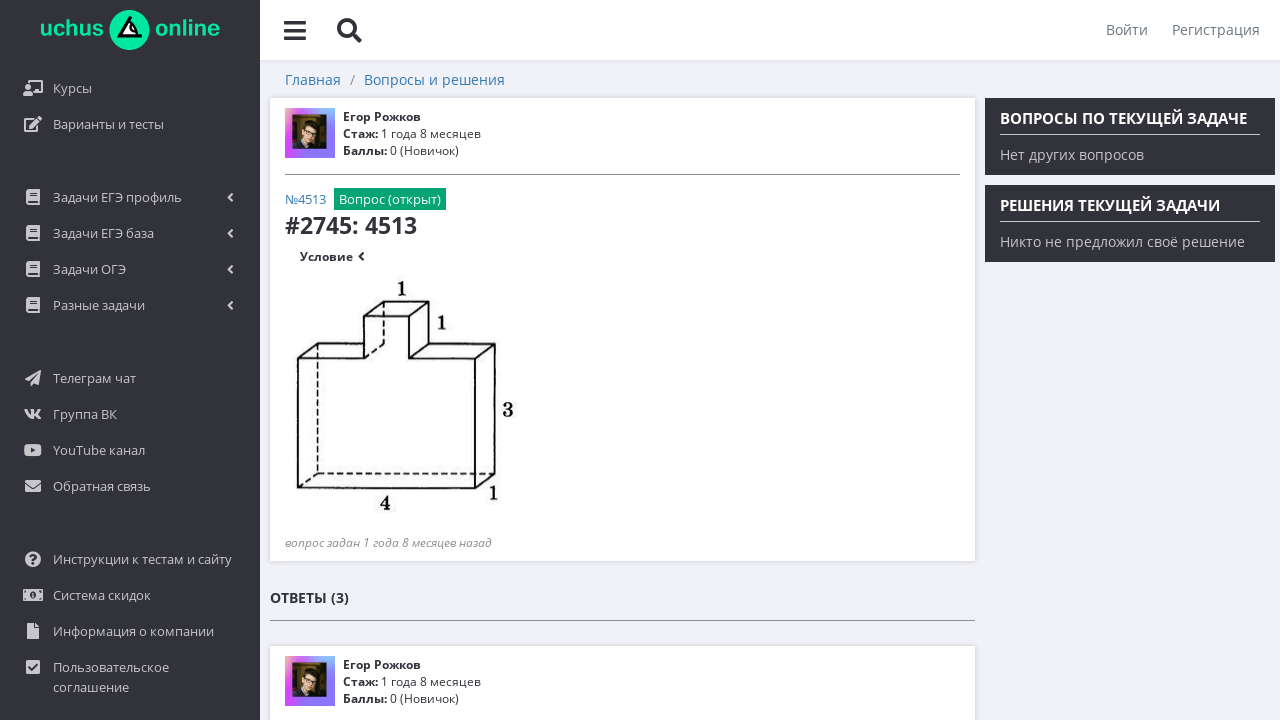

--- FILE ---
content_type: text/html; charset=UTF-8
request_url: https://uchus.online/forum/2745
body_size: 17348
content:
<!DOCTYPE html>
    <html
        lang="ru-RU"
        xmlns:og="https://ogp.me/ns#"
    >
    <head>
        <meta charset="UTF-8">
        <meta http-equiv="X-UA-Compatible" content="IE=edge">
        <meta name="viewport" content="width=device-width, initial-scale=1.0, maximum-scale=1.0">
                    <link rel="canonical" href="https://uchus.online/forum/2745" />
                        <link rel="icon" type="image/svg+xml" href="/images/logo_short.svg">
        <link rel="alternate icon" href="/images/favicon.ico">
        <link rel="mask-icon" href="/images/logo_short.svg" color="#ffffff">
        <script>
            (function(){
                var isTelegramWebView = false;

                if (navigator.userAgent.includes("Android") && typeof window.TelegramWebview !== 'undefined') {
                    isTelegramWebView = true;
                } else if (navigator.userAgent.includes("iPhone") &&
                    typeof window.TelegramWebviewProxy !== 'undefined' &&
                    typeof window.TelegramWebviewProxyProto !== 'undefined') {
                    isTelegramWebView = true;
                }

                if (isTelegramWebView) {
                    var isAndroid = /Android/i.test(navigator.userAgent);
                    var isIOS = /iPhone|iPad|iPod/i.test(navigator.userAgent);

                    if (sessionStorage.getItem('tg_ext_redirect_done')) {
                        return;
                    }
                    sessionStorage.setItem('tg_ext_redirect_done', '1');

                    if (isAndroid) {
                        // intent:// на Android
                        var chromeIntent = "intent://" + window.location.host + window.location.pathname + window.location.search +
                            "#Intent;scheme=https;package=com.android.chrome;end";
                        window.location.href = chromeIntent;
                    } else if (isIOS) {
                        // iOS
                        var chromeUrl = "googlechrome://" + window.location.href.replace(/^https?:\/\//, '');
                        window.location.href = chromeUrl;

                        setTimeout(function(){
                            window.location.href = window.location.href;
                        }, 800);
                    }
                }
            })();
        </script>
        <link href="https://i.imgur.com" rel="preconnect" crossorigin>
        <link href="https://img.youtube.com" rel="preconnect" crossorigin>
                <meta property="og:title" content="#2745: 4513 - Uchus.Online" />
        <meta property="og:type" content="instapp:photo" />
        <meta property='og:image' content="/og_image.jpg" />
                <title>#2745: 4513 - Uchus.Online</title>
        <meta name="description" content="#2745: [image reupload=&quot;0&quot; checked=&quot;1&quot; resize=&quot;1&quot; src=&quot;https://i.imgur.com/bx2XxNh.jpeg&quot; width=&quot;235&quot; height=&quot;246&quot; ]">
<meta property="og:description" content="#2745: [image reupload=&quot;0&quot; checked=&quot;1&quot; resize=&quot;1&quot; src=&quot;https://i.imgur.com/bx2XxNh.jpeg&quot; width=&quot;235&quot; height=&quot;246&quot; ]">
<meta name="csrf-param" content="_csrf">
<meta name="csrf-token" content="g2XQqfFTWExsGdJFgVHdU3WYDL7jspyBsTOZ_6eoK563FarNpQNvAy1LuQjUJo8BTcBA0ZTWqsaFVejNydtxxA==">

<link href="/assets/css-compress/cf0e809777c1c0e8308106d436b7349d.css?v=1768068386" rel="stylesheet">
<script src="/assets/js-compress/a11a5f086633392b1f0aeec77dcba977.js?v=1759635070"></script>                    <script src="/plugins/MathJax/MathJax.js?config=TeX-MML-AM_CHTML"></script>
                <link href="/css/print.css?v=1768068361" rel="stylesheet" media="print">
    </head>
    <body class="">
                
        <!--noindex-->

        <form action="/logout" method="post" name="logout-top">
            <input type="hidden" name="_csrf" value="g2XQqfFTWExsGdJFgVHdU3WYDL7jspyBsTOZ_6eoK563FarNpQNvAy1LuQjUJo8BTcBA0ZTWqsaFVejNydtxxA==" />
        </form>

        <div id="MathJax_Message" style="display: none;"></div>
        <div class="visible-print-block">Сайт подготовки к экзаменам <a href="https://uchus.online">Uchus.online</a></div>

        <div id="global-header">
            <button class="left-menu-toggler" title="toggle left menu">
                <i class="fas fa-bars"></i>
            </button>
            <button class="search-toggler" title="Искать">
                <i class="fas fa-search"></i>
            </button>
                        <div id="search-block" class="">
                <form action="/search" method="get" id="search-form">
                    <input type="text" class="borderless-input" value="" placeholder="Поиск по задачам" name="text">
                </form>
                <div class="close-button">
                    <i class="fas fa-times"></i>
                </div>
            </div>
                            <div class="unlogged-menu pull-right">
                    <button id="login" data-toggle="modal" data-target="#login-modal">Войти</button>
                    <button id="signup" data-toggle="modal" data-target="#signup-modal">Регистрация</button>
                </div>
                    </div>

        <div id="left-menu">
            <div class="wrapper">
                <div class="logo">
                    <a href="/">
                        <img src="/images/logo_full.svg" alt="logo" class="full" width="179" height="40">
                        <img src="/images/logo_short.svg" alt="logo" class="short" width="40" height="39">
                    </a>
                </div>
                <div class="scrolleble-container default-skin">
                    <div class="scrolleble-wrapper">
                        <!-- rubrics menu -->
                            <div class="menu-section">
                <ul class="vertical-navigation-menu">
                                            <li class="menu-item">
                    <a
                        href="/rubrics/1"
                        class="clearfix  metric-call"
                        data-metric-key="side_course"
                        target="_self"
                    >
                                                    <i class="fas fa-chalkboard-teacher"></i>
                                                <span class="link-title">Курсы</span>
                                            </a>
                                    </li>
                                            <li class="menu-item">
                    <a
                        href="/rubrics/2"
                        class="clearfix  metric-call"
                        data-metric-key="side_var"
                        target="_self"
                    >
                                                    <i class="fas fa-edit"></i>
                                                <span class="link-title">Варианты и тесты</span>
                                            </a>
                                    </li>
                    </ul>
    </div>
                        <!-- !rubrics menu -->

                        <!-- banks menu -->
                            <div class="menu-section">
                                    <div class="header empty"></div>
                            <ul class="vertical-navigation-menu">
                                            <li class="menu-item">
                    <a
                        href="#"
                        class="clearfix  toggler "
                        data-metric-key=""
                        target="_self"
                    >
                                                    <i class="fas fa-book"></i>
                                                <span class="link-title">Задачи ЕГЭ профиль</span>
                                                    <span class="arrow">
                                <i class="fas fa-angle-down"></i>
                            </span>
                                            </a>
                                            <ul class="submenu">
                                                                                            <li>
                                    <a
                                        href="/tasks/bank/36"
                                        class="clearfix  "
                                        data-metric-key=""
                                        target="_self"
                                    >
                                                                                <span class="link-title">1. Планиметрия</span>
                                                                            </a>
                                                                    </li>
                                                                                            <li>
                                    <a
                                        href="/tasks/bank/266"
                                        class="clearfix  "
                                        data-metric-key=""
                                        target="_self"
                                    >
                                                                                <span class="link-title">2. Векторы</span>
                                                                            </a>
                                                                    </li>
                                                                                            <li>
                                    <a
                                        href="/tasks/bank/44"
                                        class="clearfix  "
                                        data-metric-key=""
                                        target="_self"
                                    >
                                                                                <span class="link-title">3. Стереометрия</span>
                                                                            </a>
                                                                    </li>
                                                                                            <li>
                                    <a
                                        href="/tasks/bank/25"
                                        class="clearfix  "
                                        data-metric-key=""
                                        target="_self"
                                    >
                                                                                <span class="link-title">4. Классическое определение вероятности</span>
                                                                            </a>
                                                                    </li>
                                                                                            <li>
                                    <a
                                        href="/tasks/bank/256"
                                        class="clearfix  "
                                        data-metric-key=""
                                        target="_self"
                                    >
                                                                                <span class="link-title">5. Теория вероятностей</span>
                                                                            </a>
                                                                    </li>
                                                                                            <li>
                                    <a
                                        href="/tasks/bank/27"
                                        class="clearfix  "
                                        data-metric-key=""
                                        target="_self"
                                    >
                                                                                <span class="link-title">6. Уравнения</span>
                                                                            </a>
                                                                    </li>
                                                                                            <li>
                                    <a
                                        href="/tasks/bank/48"
                                        class="clearfix  "
                                        data-metric-key=""
                                        target="_self"
                                    >
                                                                                <span class="link-title">7. Нахождение значений выражений</span>
                                                                            </a>
                                                                    </li>
                                                                                            <li>
                                    <a
                                        href="/tasks/bank/40"
                                        class="clearfix  "
                                        data-metric-key=""
                                        target="_self"
                                    >
                                                                                <span class="link-title">8. Производная</span>
                                                                            </a>
                                                                    </li>
                                                                                            <li>
                                    <a
                                        href="/tasks/bank/54"
                                        class="clearfix  "
                                        data-metric-key=""
                                        target="_self"
                                    >
                                                                                <span class="link-title">9. Задачи прикладного содержания</span>
                                                                            </a>
                                                                    </li>
                                                                                            <li>
                                    <a
                                        href="/tasks/bank/58"
                                        class="clearfix  "
                                        data-metric-key=""
                                        target="_self"
                                    >
                                                                                <span class="link-title">10. Текстовые задачи</span>
                                                                            </a>
                                                                    </li>
                                                                                            <li>
                                    <a
                                        href="/tasks/bank/244"
                                        class="clearfix  "
                                        data-metric-key=""
                                        target="_self"
                                    >
                                                                                <span class="link-title">11. Графики функций</span>
                                                                            </a>
                                                                    </li>
                                                                                            <li>
                                    <a
                                        href="/tasks/bank/64"
                                        class="clearfix  "
                                        data-metric-key=""
                                        target="_self"
                                    >
                                                                                <span class="link-title">12. Исследование функций</span>
                                                                            </a>
                                                                    </li>
                                                                                            <li>
                                    <a
                                        href="/tasks/bank/70"
                                        class="clearfix  "
                                        data-metric-key=""
                                        target="_self"
                                    >
                                                                                <span class="link-title">13. Сложные уравнения</span>
                                                                            </a>
                                                                    </li>
                                                                                            <li>
                                    <a
                                        href="/tasks/bank/75"
                                        class="clearfix  "
                                        data-metric-key=""
                                        target="_self"
                                    >
                                                                                <span class="link-title">14. Стереометрия</span>
                                                                            </a>
                                                                    </li>
                                                                                            <li>
                                    <a
                                        href="/tasks/bank/76"
                                        class="clearfix  "
                                        data-metric-key=""
                                        target="_self"
                                    >
                                                                                <span class="link-title">15. Неравенства</span>
                                                                            </a>
                                                                    </li>
                                                                                            <li>
                                    <a
                                        href="/tasks/bank/78"
                                        class="clearfix  "
                                        data-metric-key=""
                                        target="_self"
                                    >
                                                                                <span class="link-title">16. Экономические задачи</span>
                                                                            </a>
                                                                    </li>
                                                                                            <li>
                                    <a
                                        href="/tasks/bank/77"
                                        class="clearfix  "
                                        data-metric-key=""
                                        target="_self"
                                    >
                                                                                <span class="link-title">17. Планиметрия</span>
                                                                            </a>
                                                                    </li>
                                                                                            <li>
                                    <a
                                        href="/tasks/bank/79"
                                        class="clearfix  "
                                        data-metric-key=""
                                        target="_self"
                                    >
                                                                                <span class="link-title">18. Параметры</span>
                                                                            </a>
                                                                    </li>
                                                                                            <li>
                                    <a
                                        href="/tasks/bank/80"
                                        class="clearfix  "
                                        data-metric-key=""
                                        target="_self"
                                    >
                                                                                <span class="link-title">19. Теория чисел</span>
                                                                            </a>
                                                                    </li>
                                                    </ul>
                                    </li>
                                            <li class="menu-item">
                    <a
                        href="#"
                        class="clearfix  toggler "
                        data-metric-key=""
                        target="_self"
                    >
                                                    <i class="fas fa-book"></i>
                                                <span class="link-title">Задачи ЕГЭ база</span>
                                                    <span class="arrow">
                                <i class="fas fa-angle-down"></i>
                            </span>
                                            </a>
                                            <ul class="submenu">
                                                                                            <li>
                                    <a
                                        href="/tasks/bank/162"
                                        class="clearfix  "
                                        data-metric-key=""
                                        target="_self"
                                    >
                                                                                <span class="link-title">1. Простые текстовые задачи</span>
                                                                            </a>
                                                                    </li>
                                                                                            <li>
                                    <a
                                        href="/tasks/bank/165"
                                        class="clearfix  "
                                        data-metric-key=""
                                        target="_self"
                                    >
                                                                                <span class="link-title">2. Величины и значения</span>
                                                                            </a>
                                                                    </li>
                                                                                            <li>
                                    <a
                                        href="/tasks/bank/167"
                                        class="clearfix  "
                                        data-metric-key=""
                                        target="_self"
                                    >
                                                                                <span class="link-title">3. Графики, диаграммы, таблицы</span>
                                                                            </a>
                                                                    </li>
                                                                                            <li>
                                    <a
                                        href="/tasks/bank/160"
                                        class="clearfix  "
                                        data-metric-key=""
                                        target="_self"
                                    >
                                                                                <span class="link-title">4. Вычисления по формуле</span>
                                                                            </a>
                                                                    </li>
                                                                                            <li>
                                    <a
                                        href="/tasks/bank/166"
                                        class="clearfix  "
                                        data-metric-key=""
                                        target="_self"
                                    >
                                                                                <span class="link-title">5. Теория вероятностей</span>
                                                                            </a>
                                                                    </li>
                                                                                            <li>
                                    <a
                                        href="/tasks/bank/168"
                                        class="clearfix  "
                                        data-metric-key=""
                                        target="_self"
                                    >
                                                                                <span class="link-title">6. Выбор подходящих вариантов</span>
                                                                            </a>
                                                                    </li>
                                                                                            <li>
                                    <a
                                        href="/tasks/bank/170"
                                        class="clearfix  "
                                        data-metric-key=""
                                        target="_self"
                                    >
                                                                                <span class="link-title">7. Функции и производные</span>
                                                                            </a>
                                                                    </li>
                                                                                            <li>
                                    <a
                                        href="/tasks/bank/174"
                                        class="clearfix  "
                                        data-metric-key=""
                                        target="_self"
                                    >
                                                                                <span class="link-title">8. Выбор утверждений</span>
                                                                            </a>
                                                                    </li>
                                                                                            <li>
                                    <a
                                        href="/tasks/bank/11"
                                        class="clearfix  "
                                        data-metric-key=""
                                        target="_self"
                                    >
                                                                                <span class="link-title">9. Фигуры на квадратной решетке. Координатная плоскость</span>
                                                                            </a>
                                                                    </li>
                                                                                            <li>
                                    <a
                                        href="/tasks/bank/164"
                                        class="clearfix  "
                                        data-metric-key=""
                                        target="_self"
                                    >
                                                                                <span class="link-title">10. Прикладные задачи по планиметрии</span>
                                                                            </a>
                                                                    </li>
                                                                                            <li>
                                    <a
                                        href="/tasks/bank/172"
                                        class="clearfix  "
                                        data-metric-key=""
                                        target="_self"
                                    >
                                                                                <span class="link-title">11. Прикладные задачи по стереометрии</span>
                                                                            </a>
                                                                    </li>
                                                                                            <li>
                                    <a
                                        href="/tasks/bank/171"
                                        class="clearfix  "
                                        data-metric-key=""
                                        target="_self"
                                    >
                                                                                <span class="link-title">12. Планиметрия</span>
                                                                            </a>
                                                                    </li>
                                                                                            <li>
                                    <a
                                        href="/tasks/bank/169"
                                        class="clearfix  "
                                        data-metric-key=""
                                        target="_self"
                                    >
                                                                                <span class="link-title">13. Стереометрия</span>
                                                                            </a>
                                                                    </li>
                                                                                            <li>
                                    <a
                                        href="/tasks/bank/9"
                                        class="clearfix  "
                                        data-metric-key=""
                                        target="_self"
                                    >
                                                                                <span class="link-title">14. Вычисления с дробями</span>
                                                                            </a>
                                                                    </li>
                                                                                            <li>
                                    <a
                                        href="/tasks/bank/159"
                                        class="clearfix  "
                                        data-metric-key=""
                                        target="_self"
                                    >
                                                                                <span class="link-title">15. Проценты и пропорции</span>
                                                                            </a>
                                                                    </li>
                                                                                            <li>
                                    <a
                                        href="/tasks/bank/161"
                                        class="clearfix  "
                                        data-metric-key=""
                                        target="_self"
                                    >
                                                                                <span class="link-title">16. Значения выражений</span>
                                                                            </a>
                                                                    </li>
                                                                                            <li>
                                    <a
                                        href="/tasks/bank/163"
                                        class="clearfix  "
                                        data-metric-key=""
                                        target="_self"
                                    >
                                                                                <span class="link-title">17. Уравнения</span>
                                                                            </a>
                                                                    </li>
                                                                                            <li>
                                    <a
                                        href="/tasks/bank/173"
                                        class="clearfix  "
                                        data-metric-key=""
                                        target="_self"
                                    >
                                                                                <span class="link-title">18. Неравенства и числовая прямая</span>
                                                                            </a>
                                                                    </li>
                                                                                            <li>
                                    <a
                                        href="/tasks/bank/175"
                                        class="clearfix  "
                                        data-metric-key=""
                                        target="_self"
                                    >
                                                                                <span class="link-title">19. Свойства чисел</span>
                                                                            </a>
                                                                    </li>
                                                                                            <li>
                                    <a
                                        href="/tasks/bank/34"
                                        class="clearfix  "
                                        data-metric-key=""
                                        target="_self"
                                    >
                                                                                <span class="link-title">20. Текстовые задачи</span>
                                                                            </a>
                                                                    </li>
                                                                                            <li>
                                    <a
                                        href="/tasks/bank/176"
                                        class="clearfix  "
                                        data-metric-key=""
                                        target="_self"
                                    >
                                                                                <span class="link-title">21. Нестандартные задачи</span>
                                                                            </a>
                                                                    </li>
                                                    </ul>
                                    </li>
                                            <li class="menu-item">
                    <a
                        href="#"
                        class="clearfix  toggler "
                        data-metric-key=""
                        target="_self"
                    >
                                                    <i class="fas fa-book"></i>
                                                <span class="link-title">Задачи ОГЭ</span>
                                                    <span class="arrow">
                                <i class="fas fa-angle-down"></i>
                            </span>
                                            </a>
                                            <ul class="submenu">
                                                                                            <li>
                                    <a
                                        href="/tasks/bank/10"
                                        class="clearfix  "
                                        data-metric-key=""
                                        target="_self"
                                    >
                                                                                <span class="link-title">1. Практическая задача 1-5</span>
                                                                            </a>
                                                                    </li>
                                                                                            <li>
                                    <a
                                        href="/tasks/bank/81"
                                        class="clearfix  "
                                        data-metric-key=""
                                        target="_self"
                                    >
                                                                                <span class="link-title">2. См. раздел 1</span>
                                                                            </a>
                                                                    </li>
                                                                                            <li>
                                    <a
                                        href="/tasks/bank/82"
                                        class="clearfix  "
                                        data-metric-key=""
                                        target="_self"
                                    >
                                                                                <span class="link-title">3. См. раздел 1</span>
                                                                            </a>
                                                                    </li>
                                                                                            <li>
                                    <a
                                        href="/tasks/bank/84"
                                        class="clearfix  "
                                        data-metric-key=""
                                        target="_self"
                                    >
                                                                                <span class="link-title">4. См. раздел 1</span>
                                                                            </a>
                                                                    </li>
                                                                                            <li>
                                    <a
                                        href="/tasks/bank/85"
                                        class="clearfix  "
                                        data-metric-key=""
                                        target="_self"
                                    >
                                                                                <span class="link-title">5. См. раздел 1</span>
                                                                            </a>
                                                                    </li>
                                                                                            <li>
                                    <a
                                        href="/tasks/bank/86"
                                        class="clearfix  "
                                        data-metric-key=""
                                        target="_self"
                                    >
                                                                                <span class="link-title">6. Вычисления с дробями</span>
                                                                            </a>
                                                                    </li>
                                                                                            <li>
                                    <a
                                        href="/tasks/bank/91"
                                        class="clearfix  "
                                        data-metric-key=""
                                        target="_self"
                                    >
                                                                                <span class="link-title">7. Координатная прямая. Числовые неравенства</span>
                                                                            </a>
                                                                    </li>
                                                                                            <li>
                                    <a
                                        href="/tasks/bank/96"
                                        class="clearfix  "
                                        data-metric-key=""
                                        target="_self"
                                    >
                                                                                <span class="link-title">8. Степени и корни</span>
                                                                            </a>
                                                                    </li>
                                                                                            <li>
                                    <a
                                        href="/tasks/bank/100"
                                        class="clearfix  "
                                        data-metric-key=""
                                        target="_self"
                                    >
                                                                                <span class="link-title">9. Уравнения</span>
                                                                            </a>
                                                                    </li>
                                                                                            <li>
                                    <a
                                        href="/tasks/bank/105"
                                        class="clearfix  "
                                        data-metric-key=""
                                        target="_self"
                                    >
                                                                                <span class="link-title">10. Теория вероятностей</span>
                                                                            </a>
                                                                    </li>
                                                                                            <li>
                                    <a
                                        href="/tasks/bank/106"
                                        class="clearfix  "
                                        data-metric-key=""
                                        target="_self"
                                    >
                                                                                <span class="link-title">11. Функции и графики</span>
                                                                            </a>
                                                                    </li>
                                                                                            <li>
                                    <a
                                        href="/tasks/bank/112"
                                        class="clearfix  "
                                        data-metric-key=""
                                        target="_self"
                                    >
                                                                                <span class="link-title">12. Расчеты по формулам</span>
                                                                            </a>
                                                                    </li>
                                                                                            <li>
                                    <a
                                        href="/tasks/bank/113"
                                        class="clearfix  "
                                        data-metric-key=""
                                        target="_self"
                                    >
                                                                                <span class="link-title">13. Неравенства</span>
                                                                            </a>
                                                                    </li>
                                                                                            <li>
                                    <a
                                        href="/tasks/bank/107"
                                        class="clearfix  "
                                        data-metric-key=""
                                        target="_self"
                                    >
                                                                                <span class="link-title">14. Прогрессии</span>
                                                                            </a>
                                                                    </li>
                                                                                            <li>
                                    <a
                                        href="/tasks/bank/118"
                                        class="clearfix  "
                                        data-metric-key=""
                                        target="_self"
                                    >
                                                                                <span class="link-title">15. Треугольники</span>
                                                                            </a>
                                                                    </li>
                                                                                            <li>
                                    <a
                                        href="/tasks/bank/122"
                                        class="clearfix  "
                                        data-metric-key=""
                                        target="_self"
                                    >
                                                                                <span class="link-title">16. Окружности</span>
                                                                            </a>
                                                                    </li>
                                                                                            <li>
                                    <a
                                        href="/tasks/bank/126"
                                        class="clearfix  "
                                        data-metric-key=""
                                        target="_self"
                                    >
                                                                                <span class="link-title">17. Четырехугольники и многоугольники</span>
                                                                            </a>
                                                                    </li>
                                                                                            <li>
                                    <a
                                        href="/tasks/bank/132"
                                        class="clearfix  "
                                        data-metric-key=""
                                        target="_self"
                                    >
                                                                                <span class="link-title">18. Фигуры на клетчатой бумаге</span>
                                                                            </a>
                                                                    </li>
                                                                                            <li>
                                    <a
                                        href="/tasks/bank/136"
                                        class="clearfix  "
                                        data-metric-key=""
                                        target="_self"
                                    >
                                                                                <span class="link-title">19. Анализ геометрических утверждений</span>
                                                                            </a>
                                                                    </li>
                                                                                            <li>
                                    <a
                                        href="/tasks/bank/137"
                                        class="clearfix  "
                                        data-metric-key=""
                                        target="_self"
                                    >
                                                                                <span class="link-title">20. Уравнения, выражения, неравенства</span>
                                                                            </a>
                                                                    </li>
                                                                                            <li>
                                    <a
                                        href="/tasks/bank/138"
                                        class="clearfix  "
                                        data-metric-key=""
                                        target="_self"
                                    >
                                                                                <span class="link-title">21. Сложные текстовые задачи</span>
                                                                            </a>
                                                                    </li>
                                                                                            <li>
                                    <a
                                        href="/tasks/bank/139"
                                        class="clearfix  "
                                        data-metric-key=""
                                        target="_self"
                                    >
                                                                                <span class="link-title">22. Построение графиков</span>
                                                                            </a>
                                                                    </li>
                                                                                            <li>
                                    <a
                                        href="/tasks/bank/140"
                                        class="clearfix  "
                                        data-metric-key=""
                                        target="_self"
                                    >
                                                                                <span class="link-title">23. Геометрические задачи на вычисление</span>
                                                                            </a>
                                                                    </li>
                                                                                            <li>
                                    <a
                                        href="/tasks/bank/141"
                                        class="clearfix  "
                                        data-metric-key=""
                                        target="_self"
                                    >
                                                                                <span class="link-title">24. Геометрические задачи на доказательство</span>
                                                                            </a>
                                                                    </li>
                                                                                            <li>
                                    <a
                                        href="/tasks/bank/142"
                                        class="clearfix  "
                                        data-metric-key=""
                                        target="_self"
                                    >
                                                                                <span class="link-title">25. Сложные геометрические задачи</span>
                                                                            </a>
                                                                    </li>
                                                    </ul>
                                    </li>
                                            <li class="menu-item">
                    <a
                        href="#"
                        class="clearfix  toggler "
                        data-metric-key=""
                        target="_self"
                    >
                                                    <i class="fas fa-book"></i>
                                                <span class="link-title">Разные задачи</span>
                                                    <span class="arrow">
                                <i class="fas fa-angle-down"></i>
                            </span>
                                            </a>
                                            <ul class="submenu">
                                                                                            <li>
                                    <a
                                        href="/tasks/bank/216"
                                        class="clearfix  "
                                        data-metric-key=""
                                        target="_self"
                                    >
                                                                                <span class="link-title">1. Чётность</span>
                                                                            </a>
                                                                    </li>
                                                                                            <li>
                                    <a
                                        href="/tasks/bank/217"
                                        class="clearfix  "
                                        data-metric-key=""
                                        target="_self"
                                    >
                                                                                <span class="link-title">2. Делимость</span>
                                                                            </a>
                                                                    </li>
                                                                                            <li>
                                    <a
                                        href="/tasks/bank/218"
                                        class="clearfix  "
                                        data-metric-key=""
                                        target="_self"
                                    >
                                                                                <span class="link-title">3. Игры</span>
                                                                            </a>
                                                                    </li>
                                                                                            <li>
                                    <a
                                        href="/tasks/bank/219"
                                        class="clearfix  "
                                        data-metric-key=""
                                        target="_self"
                                    >
                                                                                <span class="link-title">4. Комбинаторика</span>
                                                                            </a>
                                                                    </li>
                                                                                            <li>
                                    <a
                                        href="/tasks/bank/220"
                                        class="clearfix  "
                                        data-metric-key=""
                                        target="_self"
                                    >
                                                                                <span class="link-title">5. Текстовые задачи</span>
                                                                            </a>
                                                                    </li>
                                                                                            <li>
                                    <a
                                        href="/tasks/bank/222"
                                        class="clearfix  "
                                        data-metric-key=""
                                        target="_self"
                                    >
                                                                                <span class="link-title">6. Вычисления</span>
                                                                            </a>
                                                                    </li>
                                                                                            <li>
                                    <a
                                        href="/tasks/bank/98"
                                        class="clearfix  "
                                        data-metric-key=""
                                        target="_self"
                                    >
                                                                                <span class="link-title">7. Уравнения</span>
                                                                            </a>
                                                                    </li>
                                                                                            <li>
                                    <a
                                        href="/tasks/bank/223"
                                        class="clearfix  "
                                        data-metric-key=""
                                        target="_self"
                                    >
                                                                                <span class="link-title">8. Планиметрия</span>
                                                                            </a>
                                                                    </li>
                                                                                            <li>
                                    <a
                                        href="/tasks/bank/224"
                                        class="clearfix  "
                                        data-metric-key=""
                                        target="_self"
                                    >
                                                                                <span class="link-title">9. Стереометрия</span>
                                                                            </a>
                                                                    </li>
                                                                                            <li>
                                    <a
                                        href="/tasks/bank/241"
                                        class="clearfix  "
                                        data-metric-key=""
                                        target="_self"
                                    >
                                                                                <span class="link-title">10. Матрицы</span>
                                                                            </a>
                                                                    </li>
                                                                                            <li>
                                    <a
                                        href="/tasks/bank/143"
                                        class="clearfix  "
                                        data-metric-key=""
                                        target="_self"
                                    >
                                                                                <span class="link-title">11. Устаревшие задачи ЕГЭ и ОГЭ</span>
                                                                            </a>
                                                                    </li>
                                                                                            <li>
                                    <a
                                        href="/tasks/bank/254"
                                        class="clearfix  "
                                        data-metric-key=""
                                        target="_self"
                                    >
                                                                                <span class="link-title">12. Натуральные числа</span>
                                                                            </a>
                                                                    </li>
                                                                                            <li>
                                    <a
                                        href="/tasks/bank/255"
                                        class="clearfix  "
                                        data-metric-key=""
                                        target="_self"
                                    >
                                                                                <span class="link-title">13. Теория вероятностей</span>
                                                                            </a>
                                                                    </li>
                                                                                            <li>
                                    <a
                                        href="/tasks/bank/248"
                                        class="clearfix  "
                                        data-metric-key=""
                                        target="_self"
                                    >
                                                                                <span class="link-title">14. Сканави</span>
                                                                            </a>
                                                                    </li>
                                                                                            <li>
                                    <a
                                        href="/tasks/bank/270"
                                        class="clearfix  "
                                        data-metric-key=""
                                        target="_self"
                                    >
                                                                                <span class="link-title">15. ВПР</span>
                                                                            </a>
                                                                    </li>
                                                    </ul>
                                    </li>
                    </ul>
    </div>
                        <!-- !banks menu -->

                        <!-- socials menu -->
                            <div class="menu-section">
                                    <div class="header empty"></div>
                            <ul class="vertical-navigation-menu">
                                            <li class="menu-item">
                    <a
                        href="https://t.me/+2VLbN0JxzU8wYjZi"
                        class="clearfix  metric-call"
                        data-metric-key="telegram_1"
                        target="_blank"
                    >
                                                    <i class="fas fa-paper-plane"></i>
                                                <span class="link-title">Телеграм чат</span>
                                            </a>
                                    </li>
                                            <li class="menu-item">
                    <a
                        href="https://vk.com/uchus.online"
                        class="clearfix  metric-call"
                        data-metric-key="main_vk"
                        target="_blank"
                    >
                                                    <i class="fab fa-vk"></i>
                                                <span class="link-title">Группа ВК</span>
                                            </a>
                                    </li>
                                            <li class="menu-item">
                    <a
                        href="https://www.youtube.com/user/lomonosovclubvideo?sub_confirmation=1"
                        class="clearfix  metric-call"
                        data-metric-key="youtube_1"
                        target="_blank"
                    >
                                                    <i class="fab fa-youtube"></i>
                                                <span class="link-title">YouTube канал</span>
                                            </a>
                                    </li>
                                            <li class="menu-item">
                    <a
                        href="/feedback"
                        class="clearfix  metric-call"
                        data-metric-key="feedback_main"
                        target="_self"
                    >
                                                    <i class="fas fa-envelope"></i>
                                                <span class="link-title">Обратная связь</span>
                                            </a>
                                    </li>
                    </ul>
    </div>
                        <!-- !socials menu -->

                        <!-- socials menu -->
                            <div class="menu-section">
                                    <div class="header empty"></div>
                            <ul class="vertical-navigation-menu">
                                            <li class="menu-item">
                    <a
                        href="/pages/instructions"
                        class="clearfix  "
                        data-metric-key=""
                        target="_self"
                    >
                                                    <i class="fas fa-question-circle"></i>
                                                <span class="link-title">Инструкции к тестам и сайту</span>
                                            </a>
                                    </li>
                                            <li class="menu-item">
                    <a
                        href="/pages/discounts"
                        class="clearfix  "
                        data-metric-key=""
                        target="_self"
                    >
                                                    <i class="fas fa-money-bill-alt"></i>
                                                <span class="link-title">Система скидок</span>
                                            </a>
                                    </li>
                                            <li class="menu-item">
                    <a
                        href="/pages/aboutme"
                        class="clearfix  "
                        data-metric-key=""
                        target="_self"
                    >
                                                    <i class="fas fa-file"></i>
                                                <span class="link-title">Информация о компании</span>
                                            </a>
                                    </li>
                                            <li class="menu-item">
                    <a
                        href="/pages/soglashenie"
                        class="clearfix  "
                        data-metric-key=""
                        target="_self"
                    >
                                                    <i class="fas fa-check-square"></i>
                                                <span class="link-title">Пользовательское соглашение</span>
                                            </a>
                                    </li>
                    </ul>
    </div>
                        <!-- !socials menu -->
                    </div>
                </div>
            </div>
        </div>

        <!--/noindex-->

        <div id="content">
            <div class="wrapper default-skin">
                <div class="overview-shifter">
                    
                    <div id="forum-post">
    <ul class="breadcrumb"><li><a href="/">Главная</a></li>
<li><a href="/forum">Вопросы и решения</a></li>
</ul>    <div id="main-column" class="">
        <div class="post main " data-id="2745" data-type="post">
    <div class="header clearfix">
                                <div class="user-info">
                <img src="https://sun9-12.userapi.com/s/v1/ig2/tiX4L5PmSPP-__7bdcntenjOX1w71QbZojpPDVo8Yon1G53a21mgkYC4wnvv1UWGV01JbW3h0AzRnKFCTeTSx84H.jpg?size=200x200&quality=96&crop=25,462,1054,1054&ava=1" alt="" class="avatar">
                                <div class="username">Егор Рожков</div>
                <div class="experience"><b>Стаж:</b> 1 года 8 месяцев</div>
                <div class="rank"><b>Баллы:</b> 0 (Новичок)</div>
            </div>
        
        <ul class="actions-panel">
                                                                                            </ul>
            </div>
    <div class="content">
                    <div class="up-row">
                                                            <a href="/tasks/show/4513" class="task-link" title="Задача" target="_blank">№4513</a>
                                                            <a href="/forum?type=question">
                                                <span class="type question ">
                            Вопрос                                                                                        (открыт)
                                                    </span>
                    </a>
                
                            </div>
                            <div class="title">
                <h1>#2745: 4513</h1>
            </div>
                            <div class="body">
                <div class="problem">
                    <div class="title">Условие <div class="arrow"><i class="fas fa-angle-down"></i></div></div>
                    <div class="text"><p>Де&shy;таль имеет форму изоб&shy;ражённого на ри&shy;сун&shy;ке мно&shy;го&shy;гран&shy;ни&shy;ка (все дву&shy;гран&shy;ные углы пря&shy;мые). Цифры на ри&shy;сун&shy;ке обо&shy;зна&shy;ча&shy;ют длины рёбер в сан&shy;ти&shy;мет&shy;рах. Най&shy;ди&shy;те объём этой де&shy;та&shy;ли. Ответ дайте в кубических сан&shy;ти&shy;мет&shy;рах.</p>

<p><span class="adaptive-image"><span class="wrapper" style="width: 235px;padding-top: 104%;"><img style="position:absolute" src="/upload/files/tasks/4513/m9_nCg2ma5Zeb5E4-hd1CiuJ3PQGmbYi.jpg?v=2" alt="картинка" ></span></span></p>
</div>
                </div>
                    <p><a href="https://i.imgur.com/bx2XxNh.jpeg" target="_blank"><span class="adaptive-image"><span class="wrapper" style="width: 235px;padding-top: 104%;"><img style="position:absolute" src="https://i.imgur.com/bx2XxNh.jpeg" alt="картинка" ></span></span></a></p>        </div>
    </div>
    <div class="footer">
        <div class="create-time">
                            вопрос задан 1 года 8 месяцев назад                    </div>
            </div>
</div>

        
                    <div id="answers">
                <div class="title">Ответы (3)</div>
                <div id="answers-list">
                            <div class="post answer " data-id="4219" data-type="answer">
    <div class="header clearfix">
                                <div class="user-info">
                <img src="https://sun9-12.userapi.com/s/v1/ig2/tiX4L5PmSPP-__7bdcntenjOX1w71QbZojpPDVo8Yon1G53a21mgkYC4wnvv1UWGV01JbW3h0AzRnKFCTeTSx84H.jpg?size=200x200&quality=96&crop=25,462,1054,1054&ava=1" alt="" class="avatar">
                                <div class="username">Егор Рожков</div>
                <div class="experience"><b>Стаж:</b> 1 года 8 месяцев</div>
                <div class="rank"><b>Баллы:</b> 0 (Новичок)</div>
            </div>
        
        <ul class="actions-panel">
                                                                                            </ul>
            </div>
    <div class="content">
                                    <div class="body" id="answer4219" data-original="&lt;p&gt;1&lt;/p&gt;">
                    <p>1</p>        </div>
    </div>
    <div class="footer">
        <div class="create-time">
                            ответ дан 1 года 8 месяцев назад                    </div>
            </div>
</div>
        <div class="post answer " data-id="4220" data-type="answer">
    <div class="header clearfix">
                                <div class="user-info">
                <img src="https://i.imgur.com/hXU5xb9.jpeg" alt="" class="avatar">
                                <div class="username">Владимир Трошин</div>
                <div class="experience"><b>Стаж:</b> 4 года 4 месяца</div>
                <div class="rank"><b>Баллы:</b> 16405 (Легенда)</div>
            </div>
        
        <ul class="actions-panel">
                                                                                            </ul>
            </div>
    <div class="content">
                                    <div class="body" id="answer4220" data-original="&lt;p&gt;Объем прямоугольного параллелепипеда равен произведению трех его измерений. Данное тело состоит из двух прямоугольных параллелепипедов, его объем равен сумме их объемов. Нижний имеет объем 4*1*3=12, верхний 1*1*1=1. В сумме объем детали равен 13 куб. см.&lt;/p&gt;">
                    <p>Объем прямоугольного параллелепипеда равен произведению трех его измерений. Данное тело состоит из двух прямоугольных параллелепипедов, его объем равен сумме их объемов. Нижний имеет объем 4*1*3=12, верхний 1*1*1=1. В сумме объем детали равен 13 куб. см.</p>        </div>
    </div>
    <div class="footer">
        <div class="create-time">
                            ответ дан 1 года 8 месяцев назад                    </div>
                                <div class="change-rating">
                <div class="up-rating  " title="Повысить репутацию">
                    <i class="fas fa-thumbs-up"></i>
                </div>
                <div class="current-rating">1</div>
                <div class="down-rating  " title="Понизить репутацию">
                    <i class="fas fa-thumbs-down"></i>
                </div>
            </div>
            </div>
</div>
        <div class="post answer last " data-id="4229" data-type="answer">
    <div class="header clearfix">
                                <div class="user-info">
                <img src="https://i.imgur.com/H52efqF.jpg" alt="" class="avatar">
                                <div class="username">Дмитрий</div>
                <div class="experience"><b>Стаж:</b> 6 лет 2 месяца</div>
                <div class="rank"><b>Баллы:</b> 7692 (Виртуоз)</div>
            </div>
        
        <ul class="actions-panel">
                                                                                            </ul>
            </div>
    <div class="content">
                                    <div class="body" id="answer4229" data-original="&lt;p&gt;Тут удобно разбить эту деталь на две части. Представь, что ты отпилил верхний выступ. Получится два прямоугольных параллелепипеда. Теперь посчитай отдельно объем нижнего и верхнего. Нижний 4*1*3=12, верхний 1*1*1=1. У верхнего толщина тоже 1, как и у нжнего.&lt;br /&gt;
И выходит 12+1=13&lt;/p&gt;">
                    <p>Тут удобно разбить эту деталь на две части. Представь, что ты отпилил верхний выступ. Получится два прямоугольных параллелепипеда. Теперь посчитай отдельно объем нижнего и верхнего. Нижний 4*1*3=12, верхний 1*1*1=1. У верхнего толщина тоже 1, как и у нжнего.<br />
И выходит 12+1=13</p>        </div>
    </div>
    <div class="footer">
        <div class="create-time">
                            ответ дан 1 года 8 месяцев назад                    </div>
                                <div class="change-rating">
                <div class="up-rating  " title="Повысить репутацию">
                    <i class="fas fa-thumbs-up"></i>
                </div>
                <div class="current-rating">0</div>
                <div class="down-rating  " title="Понизить репутацию">
                    <i class="fas fa-thumbs-down"></i>
                </div>
            </div>
            </div>
</div>

                    
<div id="local-preloader" >
    <div class="loader-wrapper">Загрузка...</div>
</div>
                </div>
            </div>
            </div>
            <div id="sidebar-column">
            <div class="group">
                <div class="header">Вопросы по текущей задаче</div>
                                    <div class="empty">Нет других вопросов</div>
                            </div>
            <div class="group">
                <div class="header">Решения текущей задачи</div>
                                    <div class="empty">Никто не предложил своё решение</div>
                            </div>
        </div>
        <div class="clearfix"></div>
</div>

                    <footer id="main-footer">
                        2026 ©, ИП Иванов Дмитрий Михайлович
                    </footer>
                </div>
            </div>
        </div>

        <!--noindex-->

                    <!-- SignIn modal content -->
            <div id="login-modal" class="modal fade" tabindex="-1" role="dialog" aria-hidden="true">
                <div class="modal-dialog modal-sm">
                    <div class="modal-content">
                        <div class="modal-body">
                            <div class="centered-header">
                                Вход на сайт
                            </div>

                            <ul class="nav nav-tabs" role="tablist">
                                <li class="nav-item active">
                                    <a class="nav-link" id="vk-login-tab" data-toggle="tab" href="#vk-login" role="tab" aria-controls="vk-login" aria-selected="false">ВК</a>
                                </li>
                                <li class="nav-item">
                                    <a class="nav-link" id="email-login-tab" data-toggle="tab" href="#email-login" role="tab" aria-controls="email-login" aria-selected="true">Почта</a>
                                </li>
                            </ul>
                            <div class="tab-content">
                                <div class="tab-pane fade active in" id="vk-login" role="tabpanel" aria-labelledby="vk-login-tab">
                                    <div class="alert alert-warning" role="alert">
                                        Используйте ваш ВК для того, чтобы войти в систему
                                    </div>
                                    <div class="text-center">
                                        <button type="button" class="btn btn-primary vk-auth-button" data-popup="/auth/vk">
                                            Войти через <i class="fab fa-vk"></i>
                                        </button>
                                    </div>
                                    <hr>
                                    <div class="text-center">
                                        Пользуясь сайтом вы автоматически принимаете <a href="/pages/soglashenie">пользовательское соглашение</a>.
                                    </div>
                                </div>
                                <div class="tab-pane fade" id="email-login" role="tabpanel" aria-labelledby="email-login-tab">
                                    <form id="w1" class="login-form" action="/login" method="post">
<input type="hidden" name="_csrf" value="g2XQqfFTWExsGdJFgVHdU3WYDL7jspyBsTOZ_6eoK563FarNpQNvAy1LuQjUJo8BTcBA0ZTWqsaFVejNydtxxA==">                                        <div class="form-group field-loginform-email required">

<input type="text" id="loginform-email" class="form-control" name="LoginForm[email]" value="" autofocus placeholder="Ваш e-mail" aria-required="true">

<p class="help-block"></p>
</div>
                                        <div class="form-group field-loginform-password required">

<input type="password" id="loginform-password" class="form-control" name="LoginForm[password]" value="" placeholder="Ваш пароль" aria-required="true">

<p class="help-block"></p>
</div>
                                        <div class="form-group field-loginform-verify_code required">

<div style="display: flex; gap: 10px;align-items: center"><img id="loginform-verify_code-image" src="/site/captcha?v=696cd116973d63.21313855" alt=""><input type="text" id="loginform-verify_code" class="form-control" name="LoginForm[verify_code]" value="" aria-required="true"></div>
<p class="help-block">Если плохо видите буквы/цифры, то нажмите на капчу.</p>

</div>
                                        <div class="form-group text-center">
                                            <button class="btn btn-rounded btn-primary" type="submit">Войти</button>
                                        </div>

                                        <div class="forgot-password-wrapper" style="text-align: right">
                                            <a href="#" id="forgot-password">Забыли пароль?</a>
                                        </div>

                                        <hr>
                                        <div class="text-center">
                                            Ещё не с нами? <a href="#" class="show-signup-popup">Регистрация</a> Пользуясь сайтом вы автоматически принимаете <a href="/pages/soglashenie">пользовательское соглашение</a>.
                                        </div>
                                    </form>                                </div>
                            </div>
                        </div>
                    </div><!-- /.modal-content -->
                </div><!-- /.modal-dialog -->
            </div><!-- /.modal -->

            <!-- Signup modal content -->
            <div id="signup-modal" class="modal fade" tabindex="-1" role="dialog" aria-hidden="true">
                <div class="modal-dialog modal-sm">
                    <div class="modal-content">
                        <div class="modal-body">
                            <div class="centered-header">
                                Регистрация
                            </div>

                            <ul class="nav nav-tabs" role="tablist">
                                <li class="nav-item active">
                                    <a class="nav-link" id="vk-login-tab" data-toggle="tab" href="#vk-signup" role="tab" aria-controls="vk-login" aria-selected="false">ВК</a>
                                </li>
                                <li class="nav-item">
                                    <a class="nav-link" id="email-login-tab" data-toggle="tab" href="#email-signup" role="tab" aria-controls="email-login" aria-selected="true">Почта</a>
                                </li>
                            </ul>
                            <div class="tab-content">
                                <div class="tab-pane fade active in" id="vk-signup" role="tabpanel" aria-labelledby="vk-login-tab">
                                    <div class="alert alert-warning" role="alert">
                                        Используйте ваш ВК для того, чтобы зарегистрироваться
                                    </div>
                                    <div class="form-group">
                                        <div class="checkbox">
                                            <label>
                                                <input type="checkbox" name="agree_with_terms" autocomplete="off">
                                                Я согласен с <a href="/pages/soglashenie" target="_blank">пользовательским соглашением</a>
                                            </label>
                                            <p class="help-block help-block-error"></p>
                                        </div>
                                    </div>
                                    <div class="text-center">
                                        <button type="button" class="btn btn-primary vk-auth-button" data-popup="/auth/vk">
                                            Регистрация через <i class="fab fa-vk"></i>
                                        </button>
                                    </div>
                                </div>
                                <div class="tab-pane fade" id="email-signup" role="tabpanel" aria-labelledby="email-login-tab">
                                    <form id="w2" class="signup-form" action="/signup" method="post">
<input type="hidden" name="_csrf" value="g2XQqfFTWExsGdJFgVHdU3WYDL7jspyBsTOZ_6eoK563FarNpQNvAy1LuQjUJo8BTcBA0ZTWqsaFVejNydtxxA==">                                    <div class="form-group field-signupform-email required">

<input type="text" id="signupform-email" class="form-control" name="SignupForm[email]" value="" placeholder="Ваш E-mail" aria-required="true">

<p class="help-block"></p>
</div>
                                    <div class="form-group field-signupform-password required">

<input type="password" id="signupform-password" class="form-control" name="SignupForm[password]" value="" placeholder="Ваш пароль" aria-required="true">

<p class="help-block"></p>
</div>
                                    <div class="form-group field-signupform-password_repeat required">

<input type="password" id="signupform-password_repeat" class="form-control" name="SignupForm[password_repeat]" value="" placeholder="Повторите пароль" aria-required="true">

<p class="help-block"></p>
</div>
                                    <div class="form-group field-signupform-username required">

<input type="text" id="signupform-username" class="form-control" name="SignupForm[username]" value="" autofocus placeholder="Ваше имя" aria-required="true">

<p class="help-block"></p>
</div>
                                    <div class="form-group field-signupform-agree_with_terms">
<div class="checkbox">
<label for="signupform-agree_with_terms">
<input type="hidden" name="SignupForm[agree_with_terms]" value="0"><input type="checkbox" id="signupform-agree_with_terms" name="SignupForm[agree_with_terms]" value="1">
Я согласен с <a href="/pages/soglashenie" target="_blank">пользовательским соглашением</a>
</label>
<p class="help-block"></p>

</div>
</div>
                                    <div class="form-group field-signupform-verify_code required">

<div style="display: flex; gap: 10px;align-items: center"><img id="signupform-verify_code-image" src="/site/captcha?v=696cd11697ffb5.59606731" alt=""><input type="text" id="signupform-verify_code" class="form-control" name="SignupForm[verify_code]" value="" aria-required="true"></div>
<p class="help-block">Если плохо видите буквы/цифры, то нажмите на капчу.</p>
<p class="help-block"></p>
</div>
                                    <div class="form-group text-center">
                                        <button class="btn btn-rounded btn-primary" type="submit">Зарегистрироваться</button>
                                    </div>
                                    </form>
                                    <hr>
                                    <div class="text-center">
                                        Уже зарегистрированы? <a href="#" class="show-login-popup">Войти</a>
                                    </div>
                                </div>
                            </div>
                        </div>
                    </div><!-- /.modal-content -->
                </div><!-- /.modal-dialog -->
            </div><!-- /.modal -->

            <!-- remind modal -->
            <div id="remind-modal" class="modal fade" tabindex="-1" role="dialog" aria-hidden="true">
                <div class="modal-dialog modal-md">
                    <div class="modal-content">
                        <form id="password-remind" action="/forum/2745" method="post">
<input type="hidden" name="_csrf" value="g2XQqfFTWExsGdJFgVHdU3WYDL7jspyBsTOZ_6eoK563FarNpQNvAy1LuQjUJo8BTcBA0ZTWqsaFVejNydtxxA==">                        <div class="modal-header">
                            <button type="button" class="close" data-dismiss="modal" aria-label="Close">
                                <span aria-hidden="true">×</span>
                            </button>
                            <h4 class="modal-title">Забыли пароль?</h4>
                        </div>
                        <div class="modal-body">
                            <p>Чтобы выслать код сброса пароля, пожалуйста, введите ваш адрес электронной почты.</p>
                            <input type="email" name="email" placeholder="E-mail" required class="form-control placeholder-no-fix">
                        </div>
                        <div class="modal-footer">
                            <button data-dismiss="modal" class="btn btn-default" type="button">Отмена</button>
                            <button class="btn btn-success" type="submit">Отправить</button>
                        </div>
                        </form>                    </div>
                </div>
            </div>
            <!-- modal -->
        
        
        <!-- review modal -->
        <div id="course-info-modal" class="modal fade" tabindex="-1" role="dialog" aria-hidden="true">
            <div class="modal-dialog modal-md" role="document">
                <div class="modal-content">
                    <div class="modal-header">
                        <button type="button" class="close" data-dismiss="modal" aria-label="Close">
                            <span aria-hidden="true">×</span>
                        </button>
                        <h4 class="modal-title"></h4>
                    </div>
                    <div class="modal-body">
                        <div class="waiter text-center">
                            <div class="progress progress-striped active progress-sm">
                                <div style="width: 100%" aria-valuemax="100" aria-valuemin="0" aria-valuenow="45" role="progressbar" class="progress-bar progress-bar-primary">
                                    <span class="sr-only">45% Complete</span>
                                </div>
                            </div>
                        </div>
                        <div class="content"></div>
                    </div>
                </div>
            </div>
        </div>
        <!-- modal -->

        <!-- add to cart -->
        <div id="add-to-cart-modal" class="modal fade" tabindex="-1" role="dialog">
            <div class="modal-dialog modal-sm" role="document">
                <div class="modal-content">
                    <form id="add-to-cart-form" action="/forum/2745" method="post">
<input type="hidden" name="_csrf" value="g2XQqfFTWExsGdJFgVHdU3WYDL7jspyBsTOZ_6eoK563FarNpQNvAy1LuQjUJo8BTcBA0ZTWqsaFVejNydtxxA==">                    <input type="hidden" name="selected-course" value="">

                    <div class="modal-header">
                        <button type="button" class="close" data-dismiss="modal" aria-label="Close">
                            <span aria-hidden="true">×</span>
                        </button>
                        <h4 class="modal-title">Выберите период доступа</h4>
                    </div>
                    <div class="modal-body">
                        <div id="tariffs" class="hidden">
                        </div>
                        <div id="want-mentor" class="hidden">
                            <div class="form-group">
                                <label>
                                    <input type="checkbox" name="mentor_checkbox" value="1" checked> ДЗ с проверкой куратором
                                </label>
                            </div>
                            <div class="form-group">
                                <select class="form-control" name="mentor_period">
                                </select>
                            </div>
                        </div>
                    </div>
                    <div class="modal-footer">
                        <button type="button" class="btn btn-default" data-dismiss="modal">Отмена</button>
                        <button type="submit" class="btn btn-success">Добавить</button>
                    </div>
                    </form>                </div>
            </div>
        </div>
        <!-- modal -->

        <!-- add to cart 2 -->
        <div id="add-to-cart-premium-modal" class="modal fade" tabindex="-1" role="dialog">
            <div class="modal-dialog modal-sm" role="document">
                <div class="modal-content">
                    <form id="add-to-cart-premium-form" action="/forum/2745" method="post">
<input type="hidden" name="_csrf" value="g2XQqfFTWExsGdJFgVHdU3WYDL7jspyBsTOZ_6eoK563FarNpQNvAy1LuQjUJo8BTcBA0ZTWqsaFVejNydtxxA==">                    <div class="modal-body">
                        <div id="test-premium" class="hidden">
                            <div class="form-group">
                                <label>
                                    Премиум функции тестов
                                </label>
                            </div>
                            <div class="form-group">
                                <select class="form-control" name="test_premium_period">
                                </select>
                            </div>
                        </div>
                    </div>
                    <div class="modal-footer">
                        <button type="button" class="btn btn-default" data-dismiss="modal">Отмена</button>
                        <button type="submit" class="btn btn-success">Добавить</button>
                    </div>
                    </form>                </div>
            </div>
        </div>
        <!-- modal -->

        <!-- info message -->
        <div id="info-message-modal" class="modal fade" tabindex="-1" role="dialog">
            <div class="modal-dialog modal-md" role="document">
                <div class="modal-content">
                    <div class="modal-header">
                        <button type="button" class="close" data-dismiss="modal" aria-label="Close">
                            <span aria-hidden="true">×</span>
                        </button>
                        <h4 class="modal-title">Важная информация</h4>
                    </div>
                    <div class="modal-body">
                        <div class="modal-message">Сообщение</div>
                    </div>
                    <div class="modal-footer">
                        <a href="#" class="btn btn-default hidden custom-button">Надпись</a>
                        <button type="button" class="btn btn-default close-popup" data-dismiss="modal">Закрыть</button>
                    </div>
                </div>
            </div>
        </div>
        <!-- modal -->

        <!-- share -->
        <div id="share-modal" class="modal fade" tabindex="-1" role="dialog">
            <div class="modal-dialog modal-md" role="document">
                <div class="modal-content">
                    <div class="modal-header">
                        <button type="button" class="close" data-dismiss="modal" aria-label="Close">
                            <span aria-hidden="true">×</span>
                        </button>
                        <h4 class="modal-title">Поделиться</h4>
                    </div>
                    <div class="modal-body">
                        <div class="title">Ссылка:</div>
                        <div class="form-group input-with-button">
                            <input type="text" value="" class="form-control">
                            <button type="button" class="btn btn-success copy-link">Скопировать</button>
                        </div>

                        <hr>

                        <div class="title">Поделиться в соц сетях:</div>
                        <ul class="share-panel big">
            <li>
                <a href="https://vk.ru/share.php?url=replace_link&title=share_title&utm_source=share2" title="ВКонтакте" target="_blank" class="vk">
                    <i class="fab fa-vk"></i>
                </a>
            </li>
            <li>
                <a href="https://t.me/share/url?url=replace_link&text=share_title&utm_source=share2" title="Telegram" target="_blank" class="tg">
                    <i class="fab fa-telegram-plane"></i>
                </a>
            </li>
            <li>
                <a href="https://www.facebook.com/sharer.php?src=sp&u=replace_link&title=share_title&utm_source=share2" title="Facebook" target="_blank" class="fb">
                    <i class="fab fa-facebook-f"></i>
                </a>
            </li>
            <li>
                <a href="https://wa.me/?text=share_title%20replace_link" title="Whatsapp" target="_blank" class="wa">
                    <i class="fab fa-whatsapp"></i>
                </a>
            </li>
        </ul>                    </div>
                    <div class="modal-footer">
                        <button type="button" class="btn btn-default close-popup" data-dismiss="modal">Закрыть</button>
                    </div>
                </div>
            </div>
        </div>
        <!-- modal -->

        <!-- report modal -->
        <div id="report-modal" class="modal fade" tabindex="-1" role="dialog">
            <div class="modal-dialog modal-md" role="document">
                <div class="modal-content">
                    <form id="report-form" action="/forum/2745" method="post">
<input type="hidden" name="_csrf" value="g2XQqfFTWExsGdJFgVHdU3WYDL7jspyBsTOZ_6eoK563FarNpQNvAy1LuQjUJo8BTcBA0ZTWqsaFVejNydtxxA==">                    <div class="modal-header">
                        <button type="button" class="close" data-dismiss="modal" aria-label="Close">
                            <span aria-hidden="true">×</span>
                        </button>
                        <h4 class="modal-title">Сообщение об ошибке</h4>
                    </div>
                    <div class="modal-body">
                        <div class="alert alert-danger" role="alert">
                            ВНИМАНИЕ: НЕ задавайте здесь вопросы! Для этого есть <strong>форум</strong>. <a href="#" id="forum-link">Задать вопрос на форуме</a>
                        </div>
                        <p>Опишите ошибку</p>
                        <textarea name="description" rows="5" required class="form-control placeholder-no-fix"></textarea>
                        <input type="hidden" name="id" value="0">
                    </div>
                    <div class="modal-footer">
                        <button type="button" class="btn btn-default" data-dismiss="modal">Отмена</button>
                        <button type="submit" class="btn btn-success">Сообщить</button>
                    </div>
                    </form>                </div>
            </div>
        </div>
        <!-- modal -->

        <!-- filters modal -->
                <!-- !filters modal -->

        <div id="info-about-cart-modal" class="modal fade" tabindex="-1" role="dialog">
            <div class="modal-dialog modal-md" role="document">
                <div class="modal-content">
                    <div class="modal-header">
                        <button type="button" class="close" data-dismiss="modal" aria-label="Close"><span aria-hidden="true">×</span></button>
                        <h4 class="modal-title">СИСТЕМА СКИДОК</h4>
                    </div>
                    <div class="modal-body">
                        <div class="modal-message">
                            При покупке 2 и более курсов разом действуют скидки. Добавьте несколько курсов в корзину и оплатите из неё по скидочной цене.
                            Подробнее о системе скидок <a href="/pages/discounts">тут</a>.
                        </div>
                    </div>
                    <div class="modal-footer">
                        <button type="submit" class="btn btn-success see-more">Добавить еще курсы</button>
                        <button type="button" class="btn btn-default purchase-one" data-dismiss="modal">Купить только этот курс</button>
                    </div>
                </div>
            </div>
        </div>

        
        <div id="test-result-modal" role="dialog" tabindex="-1" class="modal fade">
                        <div class="modal-dialog">
                <div class="modal-content">
                    <div class="modal-header">
                        <button aria-hidden="true" data-dismiss="modal" class="close" type="button">×</button>
                                                    <h4 class="modal-title">Тест завершен, спасибо!</h4>
                                            </div>
                    <div class="modal-body" id="test-result" data-tour-id="24725">
                        Результат вашего теста:
                        <p>
                            Всего задач в тесте: <b><span class="tasks-count">0</span></b><br>
                            Вы ответили верно на: <span class="stat_resp_crt"><b><span class="tasks-correct">0</span></b> (<span class="tasks-percent">0</span> %)</span><br>
                            Вы ответили неверно на: <span class="stat_resp_incrt"><b><span class="tasks-incorrect">0</span></b></span>
                                                    </p>
                                                    <div id="extra-info" class="hidden">
                                <h4>Статистика по «<span class="template-name"></span>»</h4>
                                <p>
                                    Ваш первичный балл: <b><span class="primary-score">0</span></b><br>
                                    Ваш тестовый балл: <b><span class="secondary-score">0</span></b><br>
                                </p>
                            </div>
                                            </div>
                    <div class="modal-footer">
                        <button type="button" class="btn btn-success" data-dismiss="modal"> Ок</button>
                    </div>
                </div>
            </div>
        </div>

        
                                <!-- edit answer modal -->
            <div id="edit-answer-modal" role="dialog" class="modal fade">
                <div class="modal-dialog">
                    <div class="modal-content">
                        <div class="modal-header">
                            <h4 class="modal-title">Редактирование ответа</h4>
                        </div>
                        <div class="modal-body">
                            <textarea id="editableAnswer" name="editable_answer" rows="6"></textarea>                            <input type="hidden" value="" name="answer_id">
                            <div class="form-group avatar-uploader">
    <div class="attach-file-wrapper">
        <div class="upload-head"><i class="fas fa-paperclip"></i> Прикрепить картинку</div>
    </div>
    <input type="file" class="upload-image hidden" name="Прикрепить файл" data-max-size="4096" accept="image/png, image/jpeg, image/gif">
</div>                        </div>
                        <div class="modal-footer">
                            <button data-dismiss="modal" class="btn btn-default" type="button">Отмена</button>
                            <button class="btn btn-success" type="submit">Сохранить</button>
                        </div>
                    </div>
                </div>
            </div>
            <!-- modal -->
        
        
        
                    <!-- ban request modal -->
            <div id="guest-popup-modal" role="dialog" tabindex="-1" class="modal fade">
                <div class="modal-dialog">
                    <div class="modal-content">
                        <div class="modal-header">
                            <button type="button" class="close" data-dismiss="modal" aria-label="Close">
                                <span aria-hidden="true">×</span>
                            </button>
                            <h4 class="modal-title">МЕТОДИЧКИ И СЛИВЫ КУРСОВ</h4>
                        </div>
                        <div class="modal-body">
                                                    </div>
                        <div class="modal-footer">
                            <button class="btn btn-default" data-dismiss="modal">Ок</button>
                        </div>
                    </div>
                </div>
            </div>
            <!-- modal -->
        

        
        
        
        <div id="global-preloader">
            <div class="wrapper">
                <div class="loader-wrapper">Загрузка...</div>
            </div>
        </div>

        
        <script src="/assets/js-compress/cf894c4a23b57626a70b46e6bae51dd5.js?v=1759635453"></script>
<script>var is_logged_in = false;

$('html').on('click', '.change-rating .up-rating,.change-rating .down-rating', function(e)
{
    e.preventDefault();

    // drop if disabled
    if ($(this).hasClass('disabled'))
        return false;

    if (!is_logged_in)
    {
        $('#login-modal').modal('show');
    } else
    {
        var id = $(this).closest('.post').attr('data-id');
        var type = $(this).closest('.post').attr('data-type');
        var change_rating_url = '/forum/0/rating'.replace('0', id);
        var that = this;

        $.ajax({
            type: "POST",
            dataType: 'json',
            url: change_rating_url,
            data: {is_post: type === 'post' ? 1 : 0, is_vote_up: $(this).hasClass('up-rating') ? 1 : 0},
            success: function(data)
            {
                $(that).closest('.change-rating').find('.up-rating,.down-rating').removeClass('voted');
                $(that).siblings('.current-rating').html(data['result']);
                if (data['have_vote'])
                {
                    $(that).addClass('voted');
                }
            },
            error: function(error)
            {
                toastr.error(error['responseJSON'] && error['responseJSON']['message'] ? error['responseJSON']['message'] : 'Неизвестная ошибка');
            }
        });
    }
    return false;
});

$('html').on('click', '.actions-panel .edit-answer', function(e)
{
    e.preventDefault();
    $('#edit-answer-modal button[type="submit"]').removeClass('disabled');

    // set answer id
    var answer_id = $(this).attr('data-id');
    if (!answer_id)
        return false;
    $('[name="answer_id"]').val(answer_id);

    // set current content
    var element_to_edit = $(this).closest('.post').find('.content>.body').first();
    CKEDITOR.instances.editableAnswer.setData(htmlspecialchars_decode(element_to_edit.attr('data-original'), 'ENT_QUOTES'));

    // show modal
    $('#edit-answer-modal').modal('show');

    return false;
});

$('#edit-answer-modal button[type="submit"]').click(function(e)
{
    e.preventDefault();
    $(this).addClass('disabled');
    showGlobalLoader();
    $.ajax({
        type: "POST",
        url: '/forum/update/answer/' + $('[name="answer_id"]').val(),
        data: {description: CKEDITOR.instances.editableAnswer.getData()},
        success: function(data)
        {
            var element_to_edit = $('.edit-answer[data-id="' + $('[name="answer_id"]').val() + '"]').closest('.post').find('[id^=answer]').first();
            element_to_edit.html(data.data);
            element_to_edit.attr('data-original', htmlspecialchars(data.data, 'ENT_QUOTES'));
            $('#edit-answer-modal').modal('hide');
            MathJax.Hub.Typeset();
            setTimeout(function(data)
            {
                toastr.success(data && data.message ? data.message : 'Ответ успешно обновлен');
            }, 0, data);
            hideGlobalLoader();
        },
        error: function(error)
        {
            toastr.error(error['responseJSON'] && error['responseJSON']['message'] ? error['responseJSON']['message'] : 'Неизвестная ошибка');
            hideGlobalLoader();
        }
    });
    return false;
});

$('html').on('click', '#forum-post .reply-to-user', function(e)
{
    e.preventDefault();

    var editor = CKEDITOR.instances.newAnswer;

    editor.setData(editor.getData() + '<strong data-notification="' + $(this).attr('data-user-id') + '">' + $(this).attr('data-username') + '</strong>,&nbsp;');

    $('#content').animate({
        scrollTop: $('#add-answer').offset().top - 50
    }, 400).promise().done(function ()
    {
        editor.focus();
        var range = editor.createRange();
        range.moveToPosition( range.root, CKEDITOR.POSITION_BEFORE_END );
        editor.getSelection().selectRanges( [ range ] );
    });

    return false;
});

$('.toggle-question').click(function(e)
{
    e.preventDefault();

    $('.task-question').toggleClass('visible');

    if ($('.task-question').hasClass('visible'))
        $('.task-question').height($('.task-question .task-question-wrapper').height()); else
        $('.task-question').height(0);

    return false;
});$('[name="new_answer"]').change(function()
{
    var str = CKEDITOR.instances.newAnswer.getData();
    if (!$('#add-answer button[type="submit"]').first().hasClass('disabled') && str.length > 5000)
    {
        // trigger block submitting form
        $('#add-answer button[type="submit"]').addClass('disabled').attr('disabled', 'disabled');
        toastr.error('Это поле не может превышать 5000 символов. Сотрите часть сообщения или перефразируйте так, чтобы вложиться в лимит');
    } else if (str.length <= 5000)
    {
        // enable submitting
        $('#add-answer button[type="submit"]').removeClass('disabled').removeAttr('disabled');
    }
});var current_page = 1, loading = false;
$('#content').on('scroll', function()
{
    loadNextPage();
});

$('#content').on('touchmove', function()
{
    loadNextPage();
});

function loadNextPage() {
    if($('#content').scrollTop() >= $('#content .wrapper').height() - $('#content').height() * 1.5)
    {
        if (!loading)
        {
            loading = true;
            $('#local-preloader').show();
            current_page++;
            $.ajax({
                url: updateURLParameter(window.location.href, 'page', current_page),
                type: 'GET',
                success: function(res){
                    loading = false;
                    $('#local-preloader').hide();
                    $('#answers-list .post').removeClass('last');
                    $('#answers-list .post').last().after(res);
                    MathJax.Hub.Typeset();
                },
                error: function(){
                    $('#content').off('scroll');
                    $('#local-preloader').hide();
                }
            });
        }
    }
}$('.attach-file-wrapper').click(function (e) {
    $(this).siblings('input[type="file"]').trigger('click');
});

$('input.upload-image[type=file]').on('change', function () {
    let $files = $(this).get(0).files;

    if ($files.length)
    {
        // Reject big files
        if ($files[0].size > $(this).data('max-size') * 1024) {
            var size_mb = Math.floor($(this).data('max-size') / 1024);
            toastr.error('Картинка слишком большая. Максимально допустимый размер картинки ' + size_mb + ' мб');
            return false;
        }

        toastr.info('Началась загрузка картинки на сервер');

        let self = this;

        const fileReader = new FileReader();
        fileReader.readAsDataURL($files[0]);
        fileReader.onload = (fe) => {
            const image = new Image();
            image.src = fe.currentTarget.result;
            image.onload = function(ie)
            {
                let image_height = this.naturalHeight,
                    image_width = this.naturalWidth,
                    max_width = 1000;

                if (image_width > max_width)
                {
                    image_height = Math.floor(image_height * max_width / image_width);
                    image_width = max_width;
                }

                // Begin file upload
                showGlobalLoader();

                let url = '/upload/forum?id=2745',
                    settings = {
                        async: true,
                        crossDomain: false,
                        processData: false,
                        contentType: false,
                        type: 'POST',
                        url: url,
                        mimeType: 'multipart/form-data',
                        dataType: 'json',
                        success: function(response)
                        {
                            if (response && response.result)
                            {
                                let link = response.url,
                                    closest_parent = $(self).closest('form').length > 0 ? $(self).closest('form') : $(self).closest('.modal-content'),
                                    instance_name = closest_parent.find('[id^=cke_]').first().siblings('textarea').attr('id');

                                CKEDITOR.instances[instance_name].setData(CKEDITOR.instances[instance_name].getData() + '<a href="' + link + '" target="_blank"><img src="' + link + '" width="' + image_width + '" height="' + image_height + '"></a>');
                            } else
                            {
                                toastr.error(response.message ? response.message : 'Не удалось загрузить картинку');
                            }
                            hideGlobalLoader();
                            $(this).val('').trigger('change');
                        },
                        error: function(error)
                        {
                            console.log(error);
                            toastr.error('Не удалось загрузить картинку');
                            hideGlobalLoader();
                            $(this).val('').trigger('change');
                        }
                    };

                var formData = new FormData();
                formData.append('image', $files[0]);
                settings.data = formData;
                $.ajax(settings);
            }
        }
    }
});

var replacer = "/replacer/vimeo/";
function replaceFakeVideos()
{
    if ($('.fake-video:not(.visible)').length)
    {
        showGlobalLoader();
        var count_of_loaded_videos = 0,
        length_of_videos_to_load = $('.fake-video:not(.visible)').length;
        $('.fake-video:not(.visible)').each(function()
        {
            var that = this;
            var url = $(this).find('iframe').attr('src');
            var exploded = url.split('/');
            var id = parseInt(exploded[exploded.length - 1]);
            $.ajax({
                url: replacer + id,
                type: 'GET',
                dataType: 'json',
                success: function(r)
                {
                    console.log(r);
                    // process our response from server

                    if (r && r['result'])
                    {
                        $(that).find('iframe').attr('src', 'https://player.vimeo.com/video/' + r['result']);
                        $(that).addClass('visible');
                    }

                    count_of_loaded_videos++;
                    if (count_of_loaded_videos === length_of_videos_to_load)
                        hideGlobalLoader();
                },
                error: function (r)
                {
                    count_of_loaded_videos++;
                    if (count_of_loaded_videos === length_of_videos_to_load)
                        hideGlobalLoader();
                }
            });
        });
    }
}

replaceFakeVideos();

// remind password from main layout
$('#password-remind button[type="submit"]').click(function(e)
{
    e.preventDefault();
    showGlobalLoader();
    $.ajax({
        type: "POST",
        url: '/remind',
        data: {email: $('#password-remind [name="email"]').val()},
        success: function(data)
        {
            $('#remind-modal').modal('hide');
            toastr.success(data && data.message ? data.message : 'Новый пароль будет отправлен на вашу почту');
            hideGlobalLoader();
        },
        error: function(error)
        {
            toastr.error(error['responseJSON'] && error['responseJSON']['message'] ? error['responseJSON']['message'] : 'Неизвестная ошибка');
            hideGlobalLoader();
        }
    });
    return false;
});

// add to cart
$('html').on('click', '.add-to-cart:not(.checked)', function (e) {
    e.preventDefault();

    showGlobalLoader();

    var link = '/courses/0/tariffs'.replace('0', $(this).attr('data-course-id'));
    $('[name="selected-course"]').val($(this).attr('data-course-id'));

    $.ajax({
        type: "GET",
        url: link,
        dataType: 'json',
        success: function(r)
        {
            if (r)
            {
                var i = 0;
                if (r['tariffs'] && r['tariffs'].length > 0)
                {
                    var tariffs = '';
                    for (i = 0; i < r['tariffs'].length; i++)
                    {
                        var tariff = r['tariffs'][i];
                        tariffs += '<div class="radio">' +
                            '<label>' +
                                '<input type="radio" name="tariff" value="' + tariff[0] + '" checked="">&nbsp;&nbsp;доступ до ' + tariff[2] + ' (' + tariff[1] + ',00&nbsp;₽)' +
                            '</label>' +
                        '</div>';
                    }

                    $('#add-to-cart-modal #tariffs').removeClass('hidden').html(tariffs);
                } else
                    $('#add-to-cart-modal #tariffs').addClass('hidden');

                if (r['show_mentor'] && r['mentor_monthly_price'])
                {
                    var variants = '';
                    for (i = r['min_homework_count']; i < 13; i++)
                    {
                        var label = i + ' месяц' + (i > 1 && i < 5 ? 'а' : (i > 1 ? 'ев' : '')) + ' +' + r['mentor_monthly_price'] * i + ',00 ₽',
                        selected = i === r['min_homework_count'] ? 'selected' : '';
                        variants += '<option ' + selected + ' value="' + i + '">' + label + '</option>';
                    }

                    $('#add-to-cart-modal #want-mentor select.form-control').html(variants);

                    $('#add-to-cart-modal #want-mentor').removeClass('hidden');
                } else
                {
                    $('#add-to-cart-modal #want-mentor').addClass('hidden');
                    $('#want-mentor select[name="mentor_period"]').html('');
                    $('#want-mentor input[name="mentor_checkbox"]').prop('checked', false);
                }

                $('#add-to-cart-modal').modal('show');
            }
            hideGlobalLoader();
        },
        error: function(error)
        {
            toastr.error(error['responseJSON'] && error['responseJSON']['message'] ? error['responseJSON']['message'] : 'Неизвестная ошибка');
            hideGlobalLoader();
        }
    });

    return false;
}).on('click', '.add-to-cart-prem', function (e) {
  e.preventDefault();
  showGlobalLoader();

  $.ajax({
    type: "GET",
    url: '/tests/premium/tariffs',
    dataType: 'json',
    success: function(r) {
      if (r) {
        var i;

        var variants = '';
        for (i = r['min_months']; i < 13; i++) {
          var label = i + ' месяц' + (i > 1 && i < 5 ? 'а' : (i > 1 ? 'ев' : '')) + ': ' + (r['base_price'] * i).toString().replace('.', ',') + ' ₽',
            selected = i === r['min_months'] ? 'selected' : '';
          variants += '<option ' + selected + ' value="' + i + '">' + label + '</option>';
        }

        $('#add-to-cart-premium-modal #test-premium select.form-control').html(variants);

        $('#add-to-cart-premium-modal #test-premium').removeClass('hidden');

        $('#add-to-cart-premium-modal').modal('show');
      }
      hideGlobalLoader();
    },
    error: function(error) {
      toastr.error(error['responseJSON'] && error['responseJSON']['message'] ? error['responseJSON']['message'] : 'Неизвестная ошибка');
      hideGlobalLoader();
    }
  });

  return false;
});

$('html').on('change', '#want-mentor input[name="mentor_checkbox"]', function (e)
{
    var period = $('#want-mentor select[name="mentor_period"]');
    if ($(this).is(':checked'))
        period.removeClass('hidden'); else
        period.addClass('hidden');
});

// redirect to cart
$('html').on('click', '.add-to-cart.checked', function (e) {
    e.preventDefault();
    window.location.replace('/cart');
});

// course and mentor
$('#add-to-cart-modal button[type="submit"]').click(function (e) {
    e.preventDefault();
            $('#add-to-cart-modal').modal('hide');
        $('#login-modal').modal('show');
        toastr.error('Войдите в систему для того, чтобы воспользоваться корзиной.');
        return false;
    
    showGlobalLoader();

    let checked_tariff = $('[name="tariff"]:checked'),
        selected_tariff = checked_tariff.length ? parseInt(checked_tariff.val()) : null,
        want_mentor_element = $('#want-mentor input[name="mentor_checkbox"]'),
        want_mentor = want_mentor_element.length === 0 ? null : want_mentor_element.is(':checked'),
        mentor_period_element = $('#want-mentor select[name="mentor_period"]').find(":selected"),
        selected_course = $('[name="selected-course"]');
    if (selected_tariff > 0 || want_mentor)
    {
        let link = '/cart/add/course',
            data = {
                course_id: selected_course.length ? selected_course.val() : null,
                tariff_id: selected_tariff > 0 ? selected_tariff : null,
                want_mentor: want_mentor ? 1 : 0,
                period: mentor_period_element.length ? mentor_period_element.val() : null
            };

        $.ajax({
            type: "POST",
            url: link,
            data: data,
            dataType: 'json',
            success: function(r)
            {
                updateCounters(r['user_notifications_count'], r['cart_elements_count']);
                hideGlobalLoader();
                showMessagePopup('Курс был добавлен в корзину. Продолжайте наполнять корзину или <a href="/cart">перейдите в нее</a>, чтобы оформить покупку.', '', 'В корзину', '/cart');
                if (r['show_checkmark'])
                    $('.add-to-cart[data-course-id="' + $('[name="selected-course"]').val() + '"]').addClass('checked').removeAttr('title');
                $('#add-to-cart-modal').modal('hide');
            },
            error: function(error)
            {
                toastr.error(error['responseJSON'] && error['responseJSON']['message'] ? error['responseJSON']['message'] : 'Неизвестная ошибка');
                $('#add-to-cart-modal').modal('hide');
                hideGlobalLoader();
            }
        });
    } else
        hideGlobalLoader();
    return false;
});

// test premium
$('#add-to-cart-premium-modal button[type="submit"]').click(function (e) {
  e.preventDefault();
      $('#add-to-cart-modal').modal('hide');
    $('#login-modal').modal('show');
    toastr.error('Войдите в систему для того, чтобы воспользоваться корзиной.');
    return false;
  
  showGlobalLoader();

  let premium_period = $('#test-premium select[name="test_premium_period"]').find(":selected"),
      selected_period = premium_period.length ? premium_period.val() : null;
  if ((selected_period && parseInt(selected_period) > 0))
  {
    let link = '/cart/add/test',
        data = {
            period: selected_period
        };

    $.ajax({
      type: "POST",
      url: link,
      data: data,
      dataType: 'json',
      success: function(r) {
        updateCounters(r['user_notifications_count'], r['cart_elements_count']);
        hideGlobalLoader();
        showMessagePopup('Курс был добавлен в корзину. Продолжайте наполнять корзину или <a href="/cart">перейдите в нее</a>, чтобы оформить покупку.', '', 'В корзину', '/cart');
        $('#add-to-cart-premium-modal').modal('hide');
      },
      error: function(error)
      {
        toastr.error(error['responseJSON'] && error['responseJSON']['message'] ? error['responseJSON']['message'] : 'Неизвестная ошибка');
        $('#add-to-cart-premium-modal').modal('hide');
        hideGlobalLoader();
      }
    });
  } else {
    hideGlobalLoader();
  }

  return false;
});

// on report modal submit
$('#report-modal button[type="submit"]').click(function(e)
{
    e.preventDefault();
    if (!$('#report-modal [name="description"]').val())
        return false;

    showGlobalLoader();

    $.ajax({
        type: "POST",
        url: '/task/report',
        data: {description: $('#report-modal [name="description"]').val(), id: $('#report-modal [name="id"]').val()},
        success: function(data)
        {
            $('#report-modal').modal('hide');
            toastr.success(data && data.message ? data.message : 'Ваше сообщение было успешно отправлено');
            hideGlobalLoader();
        },
        error: function(error)
        {
            $('#report-modal').modal('hide');
            toastr.error(error['responseJSON'] && error['responseJSON']['message'] ? error['responseJSON']['message'] : 'Неизвестная ошибка');
            hideGlobalLoader();
        }
    });
    return false;
});

// показываем ответ на задачу
test_finished = false;
$('html').on('click', '.show-resolution', function(e) {
    e.preventDefault();

    // check is this additional test. additional popup with finish test for additional test and direct process for all else
    if ($(this).closest('#additional-test').length && !test_finished && 0)
    {
        var that = this;
        if (confirm('Если открыть решение, тест будет завершен!'))
        {
            $('.finish-test').trigger('click').promise().done(function ()
            {
                showGlobalLoader();
                $(this).unbind("ajaxStop");
                test_finished = true;
                setTimeout(function()
                {
                    processResolutionButtonPressed(that);
                }, 200);
            });
        }
    } else
        processResolutionButtonPressed(this);

    return false;
});


///////////////////////////////////////////////////


$('#purchase-all').click(function (e) {
    e.preventDefault();

    $('#login-modal').modal('show');toastr.error('Войдите в систему для того, чтобы воспользоваться корзиной.');return false;
    var link = '/cart/add/all';
    // add additional get param if selected tag set
    var selected_tag = $('[name="selected_tag"]');
    if (selected_tag.length > 0 && parseInt(selected_tag.val()) > 0)
        link += '?selected_tag=' + parseInt(selected_tag.val()) + '&'; else
        link += '?';

    link += 'rubric_id=' + $(this).attr('data-rubric-id');

    $.ajax({
        type: "GET",
        url: link,
        dataType: 'json',
        success: function(r)
        {
            updateCounters(r['user_notifications_count'], r['cart_elements_count']);
            showMessagePopup('Все курсы этого раздела добавлены в корзину. <a href="/cart">Перейдите в неё</a>, чтобы завершить покупку', '', 'В корзину', '/cart');
            var was_added = r['courses_was_added'];
            $('.add-to-cart').each(function()
            {
                if (was_added.indexOf(parseInt($(this).attr('data-course-id'))) != -1)
                    $(this).addClass('checked').removeAttr('title');
            });
        },
        error: function(error)
        {
            alert(error && error.message ? error.message : 'Произошла ошибка');
        }
    });
    return false;
});

$('#toggle-forum-filters').click(function () {
    $('.forum-post-search').slideToggle();
});



setTimeout(function ()
{
    if (!$('#login-modal').hasClass('in'))
    {
        $('#guest-popup-modal').modal({backdrop: 'static', keyboard: false}).on('shown.bs.modal', function (e) {
            // send request to server
            $.ajax({
                type: 'GET',
                url: '/guest/shown',
                dataType: 'json',
                error: function(error)
                {
                    toastr.error(error['responseJSON'] && error['responseJSON']['message'] ? error['responseJSON']['message'] : 'Неизвестная ошибка');
                }
            });
        });
    }
}, 9999999000);</script>
<script>jQuery(function ($) {
jQuery('#loginform-verify_code-image').yiiCaptcha({"refreshUrl":"\/site\/captcha?refresh=1","hashKey":"yiiCaptcha\/site\/captcha"});
jQuery('#w1').yiiActiveForm([{"id":"loginform-email","name":"email","container":".field-loginform-email","input":"#loginform-email","encodeError":false,"validate":function (attribute, value, messages, deferred, $form) {yii.validation.required(value, messages, {"message":"Необходимо заполнить «Email»."});}},{"id":"loginform-password","name":"password","container":".field-loginform-password","input":"#loginform-password","encodeError":false,"validate":function (attribute, value, messages, deferred, $form) {yii.validation.required(value, messages, {"message":"Необходимо заполнить «Пароль»."});}},{"id":"loginform-verify_code","name":"verify_code","container":".field-loginform-verify_code","input":"#loginform-verify_code","encodeError":false,"validate":function (attribute, value, messages, deferred, $form) {yii.validation.required(value, messages, {"message":"Необходимо заполнить «Капча»."});yii.validation.captcha(value, messages, {"hash":6996,"hashKey":"yiiCaptcha\/site\/captcha","caseSensitive":false,"message":"Неправильный проверочный код."});}}], {"encodeErrorSummary":false});
jQuery('#signupform-verify_code-image').yiiCaptcha({"refreshUrl":"\/site\/captcha?refresh=1","hashKey":"yiiCaptcha\/site\/captcha"});
jQuery('#w2').yiiActiveForm([], {"encodeErrorSummary":false,"validateOnSubmit":false});
jQuery('#password-remind').yiiActiveForm([], []);
jQuery('#add-to-cart-form').yiiActiveForm([], []);
jQuery('#add-to-cart-premium-form').yiiActiveForm([], []);
jQuery('#report-form').yiiActiveForm([], []);
CKEDITOR.replace('editableAnswer', {"height":200,"toolbarGroups":[{"name":"undo"},{"name":"basicstyles","groups":["basicstyles","cleanup"]},{"name":"colors"},{"name":"links","groups":["links","insert"]},{"name":"others","groups":["others","about"]}],"removeButtons":"Subscript,Superscript,Flash,Table,HorizontalRule,Smiley,SpecialChar,PageBreak,Iframe","removePlugins":"elementspath","resize_enabled":false,"extraAllowedContent":"strong[data-notification]"});
dosamigos.ckEditorWidget.registerOnChangeHandler('editableAnswer');
});</script>                    <script>MathJax.Hub.Typeset();</script>
        
        
        <!-- Yandex.Metrika counter -->
        <noscript><div><img src="https://mc.yandex.ru/watch/47242167" style="position:absolute; left:-9999px;" alt="" /></div></noscript>
        <!-- /Yandex.Metrika counter -->

        <!--/noindex-->
    </body>
</html>


--- FILE ---
content_type: image/svg+xml
request_url: https://uchus.online/images/logo_short.svg
body_size: 884
content:
<svg width="40" height="39" viewBox="0 0 40 39" fill="none" xmlns="http://www.w3.org/2000/svg">
<path d="M20.2197 0C9.4577 0 0.719727 8.72563 0.719727 19.5C0.719727 30.2744 9.44536 39 20.2197 39C30.9941 39 39.7197 30.2744 39.7197 19.5C39.7197 8.72563 30.9941 0 20.2197 0ZM19.8495 12.5022C20.3061 12.8354 20.7381 13.181 21.1454 13.5389C18.4055 17.6981 21.3922 22.3386 25.9587 22.0794C26.0574 22.6225 26.1438 23.1778 26.2055 23.7456H13.3577L19.8495 12.5022ZM22.8732 15.3285C23.9223 16.612 24.7368 18.056 25.3169 19.6728C23.2064 19.6358 21.6637 17.3155 22.8732 15.3285Z" fill="#00E8A0"/>
<path d="M20.2875 9.75L29.1535 25.1063H11.4216L20.2875 9.75Z" fill="white"/>
<path d="M28.6614 23.7579C28.0813 18.1671 25.5512 13.7117 21.0835 10.3794L22.9471 7.15823L20.1702 5.5538L9.65505 23.7579L7.85315 26.8804H32.2528V23.7579H28.6614ZM22.8731 15.3285C23.9221 16.612 24.7367 18.056 25.3168 19.6728C23.2063 19.6358 21.6636 17.3155 22.8731 15.3285ZM13.3576 23.7579L19.8493 12.5022C20.306 12.8354 20.738 13.181 21.1452 13.5389C18.4054 17.6981 21.3921 22.3386 25.9585 22.0794C26.0573 22.6225 26.1437 23.1779 26.2054 23.7456H13.3576V23.7579Z" fill="#000105"/>
</svg>
